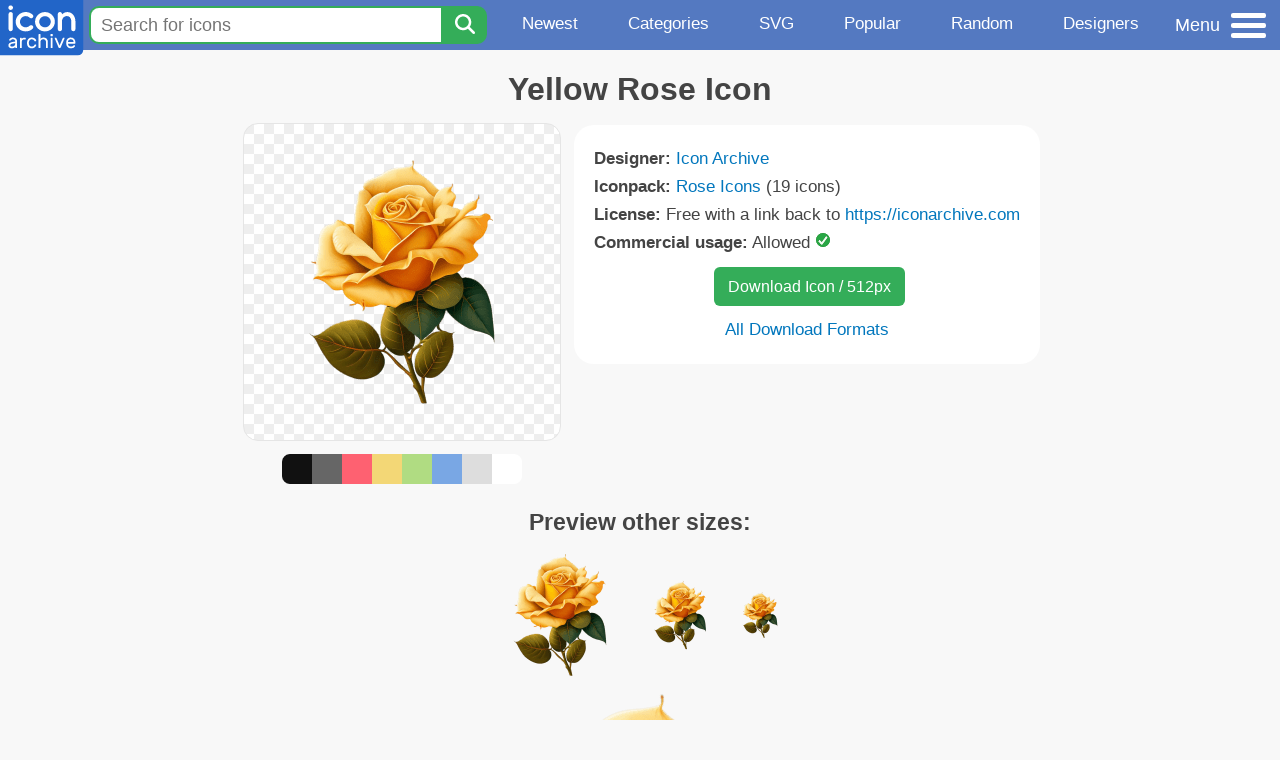

--- FILE ---
content_type: text/css
request_url: https://www.iconarchive.com/static/css/iconarchive.min.v15.css
body_size: 6600
content:
@charset "UTF-8";.icon,.icon-search,.pic{background-repeat:no-repeat}#bottomnav li,ul{list-style-type:none}figure,hr,ol,p,table.detail,ul{margin:var(--universal-margin)}h1,h2,h3,h4,h5,h6,table{margin:calc(1.5 * var(--universal-margin)) var(--universal-margin)}:root{--fore-color:#444;--secondary-fore-color:#444;--back-color:#f8f8f8;--secondary-back-color:#f0f0f0;--blockquote-color:#f57c00;--pre-color:#1565c0;--border-color:#aaa;--secondary-border-color:#ddd;--heading-ratio:1.19;--universal-margin:0.5rem;--universal-padding:0.5rem;--universal-border-radius:0.125rem;--a-link-color:#0277bd;--a-visited-color:#01579b;--table-border-color:#aaa;--table-border-separator-color:#666;--table-head-back-color:#e6e6e6;--table-head-fore-color:#111;--table-body-back-color:#f8f8f8;--table-body-fore-color:#111;--table-body-alt-back-color:#eee;--tooltip-back-color:#212121;--tooltip-fore-color:#fafafa;--modal-overlay-color:rgba(0, 0, 0, 0.45);--modal-close-color:#444;--modal-close-hover-color:#f0f0f0;--generic-border-color:rgba(0, 0, 0, 0.3);--generic-box-shadow:0 0.25rem 0.25rem 0 rgba(0, 0, 0, 0.125),0 0.125rem 0.125rem -0.125rem rgba(0, 0, 0, 0.25)}html{font-size:16px}a,b,del,em,i,ins,q,span,strong,u{font-size:1em}*,html{font-family:-apple-system,BlinkMacSystemFont,"Segoe UI",Roboto,Ubuntu,"Helvetica Neue",Helvetica,sans-serif;-webkit-text-size-adjust:100%;line-height:1.7}*,h5{font-size:1rem}body{margin:0;color:var(--fore-color);background:var(--back-color)}.icondetail:hover .links .detail,details{display:block}summary{display:list-item}abbr[title]{border-bottom:none;text-decoration:underline dotted}input{overflow:visible}img{max-width:100%;height:auto;display:block}h1,h2,h3,h4,h5,h6{line-height:1.2;font-weight:500}h1 small,h2 small,h3 small,h4 small,h5 small,h6 small{color:var(--secondary-fore-color);display:block;margin-top:-.25rem}h1{font-size:calc(1rem * var(--heading-ratio) * var(--heading-ratio) * var(--heading-ratio) * var(--heading-ratio))}h2{font-size:calc(1rem * var(--heading-ratio) * var(--heading-ratio) * var(--heading-ratio))}h3{font-size:calc(1rem * var(--heading-ratio) * var(--heading-ratio))}h4{font-size:calc(1rem * var(--heading-ratio))}h6{font-size:calc(1rem / var(--heading-ratio))}ol,ul{padding-left:calc(2 * var(--universal-margin))}.b,.iconset a,.subpage-browse-table a,b,strong{font-weight:700}hr{box-sizing:content-box;border:0;line-height:1.25em;height:.0625rem;background:#e1eff7;margin-top:15px;margin-bottom:20px}figcaption{color:var(--secondary-fore-color)}a{text-decoration:none}a:link{color:var(--a-link-color)}a:visited{color:var(--a-visited-color)}#bottomnav a:hover,a:focus,a:hover{text-decoration:underline}.tooltip{position:relative;display:inline-block}.tooltip:after,.tooltip:before{position:absolute;opacity:0;clip:rect(0 0 0 0);-webkit-clip-path:inset(100%);clip-path:inset(100%);transition:.3s;z-index:1010;left:50%}.tooltip:not(.bottom):after,.tooltip:not(.bottom):before{bottom:75%}.tooltip.bottom:after,.tooltip.bottom:before{top:75%}.tooltip:focus:after,.tooltip:focus:before,.tooltip:hover:after,.tooltip:hover:before{opacity:1;clip:auto;-webkit-clip-path:inset(0%);clip-path:inset(0%)}.tooltip:before{content:'';background:0 0;border:var(--universal-margin) solid transparent;left:calc(50% - var(--universal-margin))}.tooltip:after,[type=checkbox].modal+div .card .modal-close{border-radius:var(--universal-border-radius);padding:var(--universal-padding)}.tooltip:not(.bottom):before{border-top-color:#212121}.tooltip.bottom:before{border-bottom-color:#212121}.tooltip:after{content:attr(aria-label);color:var(--tooltip-fore-color);background:var(--tooltip-back-color);white-space:nowrap;transform:translateX(-50%)}.tooltip:not(.bottom):after{margin-bottom:calc(2 * var(--universal-margin))}.tooltip.bottom:after{margin-top:calc(2 * var(--universal-margin))}[type=checkbox].modal{height:1px;width:1px;margin:-1px;overflow:hidden;position:absolute;clip:rect(0 0 0 0);-webkit-clip-path:inset(100%);clip-path:inset(100%)}[type=checkbox].modal+div{position:fixed;top:0;left:0;display:hidden;width:100vw;height:100vh;background:var(--modal-overlay-color)}[type=checkbox].modal+div .card{margin:0 auto;max-height:50vh;overflow:auto}[type=checkbox].modal+div .card .modal-close{position:absolute;top:0;right:0;width:1.75rem;height:1.75rem;margin:0;cursor:pointer;transition:background .3s}[type=checkbox].modal+div .card .modal-close:before{display:block;content:'\00D7';color:var(--modal-close-color);position:relative;font-family:sans-serif;font-size:1.75rem;line-height:1;text-align:center}[type=checkbox].modal+div .card .modal-close:focus,[type=checkbox].modal+div .card .modal-close:hover{background:var(--modal-close-hover-color)}[type=checkbox].modal:checked+div{display:flex;flex:0 1 auto;z-index:1200}[type=checkbox].modal:checked+div .card .modal-close{z-index:1211}mark.secondary{--mark-back-color:#d32f2f}mark.tertiary{--mark-back-color:#308732}mark.tag{padding:calc(var(--universal-padding)/2) var(--universal-padding);border-radius:1em}.hidden{display:none!important}.visually-hidden{position:absolute!important;width:1px!important;height:1px!important;margin:-1px!important;border:0!important;padding:0!important;clip:rect(0 0 0 0)!important;-webkit-clip-path:inset(100%)!important;clip-path:inset(100%)!important;overflow:hidden!important}.bordered{border:.0625rem solid var(--generic-border-color)!important}.rounded{border-radius:var(--universal-border-radius)!important}.circular{border-radius:50%!important}.shadowed{box-shadow:var(--generic-box-shadow)!important}.responsive-margin{margin:calc(var(--universal-margin)/ 4)!important}.responsive-padding{padding:calc(var(--universal-padding)/ 4)!important}@media screen and (min-width:768px){.responsive-margin{margin:calc(var(--universal-margin)/ 2)!important}.responsive-padding{padding:calc(var(--universal-padding)/ 2)!important}}@media screen and (max-width:767px){.hidden-sm{display:none!important}.visually-hidden-sm{position:absolute!important;width:1px!important;height:1px!important;margin:-1px!important;border:0!important;padding:0!important;clip:rect(0 0 0 0)!important;-webkit-clip-path:inset(100%)!important;clip-path:inset(100%)!important;overflow:hidden!important}}@media screen and (min-width:768px) and (max-width:1279px){.hidden-md{display:none!important}.visually-hidden-md{position:absolute!important;width:1px!important;height:1px!important;margin:-1px!important;border:0!important;padding:0!important;clip:rect(0 0 0 0)!important;-webkit-clip-path:inset(100%)!important;clip-path:inset(100%)!important;overflow:hidden!important}}a.defaultbutton,a.defaultbuttonprevious{color:#fff;padding:8px 22px;margin:0 5px;display:inline-block;border-radius:6px;font-size:16px;text-decoration:none;text-align:center}:root{--universal-border-radius:0.525rem}*{font-size:1.05rem}.clear:after{content:"";display:table;clear:both}.center{display:flex;justify-content:center}.allcontent{margin-left:2%;margin-right:2%}.button,[role=button],[type=button],[type=reset],[type=submit],a.button,a[role=button],button,label.button,label[role=button]{transition:background}.button.secondary,[role=button].secondary,[type=button].secondary,[type=reset].secondary,[type=submit].secondary,button.secondary{--button-back-color:#d32f2f;--button-fore-color:#f8f8f8}.button.secondary:focus,.button.secondary:hover,[role=button].secondary:focus,[role=button].secondary:hover,[type=button].secondary:focus,[type=button].secondary:hover,[type=reset].secondary:focus,[type=reset].secondary:hover,[type=submit].secondary:focus,[type=submit].secondary:hover,button.secondary:focus,button.secondary:hover{--button-hover-back-color:#c62828}a.defaultbutton{background-color:#34ad59;font-weight:500}a.defaultbutton:hover{background-color:#41ca6b;cursor:pointer}a.defaultbuttonprevious{background-color:#ccc;font-weight:400}.hamburger-label,.topnav a,a.tagbutton{color:#fff;font-weight:500}a.defaultbuttonprevious:hover{ackground-color:#0ca53b}.cntr,.contentbox,table.detail tr td.cntr{text-align:center}nav a.active{text-decoration:none;background:var(--nav-hover-back-color);background:#2a86d4;color:#fff}.pic{height:18px;width:18px;margin-left:3px;background-image:url(../images/media.png);background-position:center;background-size:cover;position:relative;display:block}.topnav,ul{width:auto}.myinfobox,ul{display:inline-block}.pic.headphone{background-image:url(../images/media-headphone.png)}ul{border-radius:10px;padding:10px}li{line-height:2}ul.categories{padding:0 5px}.myinfobox,div.categories{padding:10px}div.categories a,div.categories nobr,ul.categories li{font-size:1.05em}.myinfobox{background-color:#fff5ca;border:1px solid #ffea89;text-align:center;text-decoration:none;font-size:16px;margin:22px;border-radius:12px}header{box-sizing:border-box;white-space:nowrap;overflow-x:visible;overflow-y:visible;background-color:#fff7d9}.topnav{overflow:hidden;display:flex;justify-content:space-around;height:100%}.downmodal,.modal{position:fixed;z-index:9999;left:0;top:0;overflow:auto}.topnav a{text-align:center;padding-left:5px;padding-right:5px;padding-top:11px;text-decoration:none;font-size:17px}.topnav a.active,.topnav a:hover{background-color:#698fe3}.topnav-menu-button{display:flex;align-items:center;padding-right:14px;padding-left:6px}.topnav-menu-button:hover{cursor:pointer;background-color:#698fe3}.hamburger-box{display:inline-flex;flex-direction:column}.hamburger-box div{width:35px;height:5px;background-color:#fff;border-radius:8px}.hamburger-middle{margin:5px 0}.hamburger-label{font-size:18px;display:inline-block;margin:2px 11px 1px 5px}@media (hover:hover){.topnav a{padding-top:10px}.hamburger-label{margin-top:0}}table.detail tr,table.detail tr td,table.detail tr td a{line-height:1.4}h1,h2,h3{font-weight:600;margin-top:20px}.icon{display:inline-block;height:1em;width:1em;margin-right:10px;background-size:contain;background-position-x:center}.icon-svg{background-image:url("data:image/svg+xml,%3C%3Fxml version='1.0' encoding='UTF-8' standalone='no'%3F%3E%3Csvg viewBox='0 0 20 20' version='1.1' id='svg6177' xmlns='http://www.w3.org/2000/svg' xmlns:svg='http://www.w3.org/2000/svg'%3E%3Cdefs id='defs6181' /%3E%3Cpath d='M12 4h4.27a2 2 0 1 1 0 2h-2.14a9 9 0 0 1 4.84 7.25 2 2 0 1 1-2 .04 7 7 0 0 0-4.97-6V8H8v-.71a7 7 0 0 0-4.96 6 2 2 0 1 1-2-.04A9 9 0 0 1 5.86 6H3.73a2 2 0 1 1 0-2H8V3h4v1z' id='path6175' style='fill:%2301579b' /%3E%3C/svg%3E")}.icon-news{background-image:url("data:image/svg+xml,%3Csvg xmlns='http://www.w3.org/2000/svg' xml:space='preserve' id='svg2' style='fill:%2301579b' width='32px' height='32px' x='0px' y='0px' enable-background='new 0 0 32 32' version='1.1' viewBox='0 0 32 32'%3E%3Cg id='background'%3E%3Crect id='rect6' width='32' height='32' fill='none'/%3E%3C/g%3E%3Cpath id='path9' d='M4 14h20v-2H4v2zm11 12h7v-2h-7v2zm0-4h9v-2h-9v2zm0-4h9v-2h-9v2zM4 26h9V16H4v10zm24-16V6H0v22s0 4 4 4h25s3-.062 3-4V10h-4zM4 30c-2 0-2-2-2-2V8h24v20c0 .921.284 1.558.676 2H4z'/%3E%3C/svg%3E")}.icon-fire{background-image:url("data:image/svg+xml,%3C%3Fxml version='1.0' encoding='UTF-8'%3F%3E%3Csvg style='fill:%2301579b' viewBox='0 0 384 512' xmlns='http://www.w3.org/2000/svg'%3E%3Cpath d='M153.6 29.9l16-21.3C173.6 3.2 180 0 186.7 0C198.4 0 208 9.6 208 21.3V43.5c0 13.1 5.4 25.7 14.9 34.7L307.6 159C356.4 205.6 384 270.2 384 337.7C384 434 306 512 209.7 512H192C86 512 0 426 0 320v-3.8c0-48.8 19.4-95.6 53.9-130.1l3.5-3.5c4.2-4.2 10-6.6 16-6.6C85.9 176 96 186.1 96 198.6V288c0 35.3 28.7 64 64 64s64-28.7 64-64v-3.9c0-18-7.2-35.3-19.9-48l-38.6-38.6c-24-24-37.5-56.7-37.5-90.7c0-27.7 9-54.8 25.6-76.9z'/%3E%3C/svg%3E")}.icon-dice-five{background-image:url("data:image/svg+xml,%3C%3Fxml version='1.0' encoding='UTF-8'%3F%3E%3Csvg viewBox='0 0 448 512' style='fill:%2301579b'  xmlns='http://www.w3.org/2000/svg'%3E%3Cpath d='M64 32C28.7 32 0 60.7 0 96V416c0 35.3 28.7 64 64 64H384c35.3 0 64-28.7 64-64V96c0-35.3-28.7-64-64-64H64zm64 160c-17.7 0-32-14.3-32-32s14.3-32 32-32s32 14.3 32 32s-14.3 32-32 32zm32 160c0 17.7-14.3 32-32 32s-32-14.3-32-32s14.3-32 32-32s32 14.3 32 32zm64-64c-17.7 0-32-14.3-32-32s14.3-32 32-32s32 14.3 32 32s-14.3 32-32 32zM352 160c0 17.7-14.3 32-32 32s-32-14.3-32-32s14.3-32 32-32s32 14.3 32 32zM320 384c-17.7 0-32-14.3-32-32s14.3-32 32-32s32 14.3 32 32s-14.3 32-32 32z'/%3E%3C/svg%3E")}.icon-tag{background-image:url("data:image/svg+xml,%3C%3Fxml version='1.0' encoding='UTF-8'%3F%3E%3Csvg viewBox='0 0 448 512' xmlns='http://www.w3.org/2000/svg'%3E%3Cpath style='fill:%2301579b' d='M0 80V229.5c0 17 6.7 33.3 18.7 45.3l176 176c25 25 65.5 25 90.5 0L418.7 317.3c25-25 25-65.5 0-90.5l-176-176c-12-12-28.3-18.7-45.3-18.7H48C21.5 32 0 53.5 0 80zm112 32a32 32 0 1 1 0 64 32 32 0 1 1 0-64z'/%3E%3C/svg%3E")}.icon-search{background-image:url("data:image/svg+xml,%3C%3Fxml version='1.0' encoding='UTF-8' standalone='no'%3F%3E%3Csvg viewBox='0 0 512 512' version='1.1' id='svg4' xmlns='http://www.w3.org/2000/svg' xmlns:svg='http://www.w3.org/2000/svg'%3E%3Cdefs id='defs8' /%3E%3Cpath d='M416 208c0 45.9-14.9 88.3-40 122.7L502.6 457.4c12.5 12.5 12.5 32.8 0 45.3s-32.8 12.5-45.3 0L330.7 376c-34.4 25.2-76.8 40-122.7 40C93.1 416 0 322.9 0 208S93.1 0 208 0S416 93.1 416 208zM208 352c79.5 0 144-64.5 144-144s-64.5-144-144-144S64 128.5 64 208s64.5 144 144 144z' id='path2' style='fill:%23ffffff' /%3E%3C/svg%3E")}.icon-vector{background-image:url("data:image/svg+xml,%3C%3Fxml version='1.0' encoding='UTF-8' standalone='no'%3F%3E%3Csvg viewBox='0 0 20 20' version='1.1' id='svg6177' xmlns='http://www.w3.org/2000/svg' xmlns:svg='http://www.w3.org/2000/svg'%3E%3Cdefs id='defs6181' /%3E%3Cpath d='M12 4h4.27a2 2 0 1 1 0 2h-2.14a9 9 0 0 1 4.84 7.25 2 2 0 1 1-2 .04 7 7 0 0 0-4.97-6V8H8v-.71a7 7 0 0 0-4.96 6 2 2 0 1 1-2-.04A9 9 0 0 1 5.86 6H3.73a2 2 0 1 1 0-2H8V3h4v1z' id='path6175' style='fill:%23f9f9f9' /%3E%3C/svg%3E")}.icon-link{background-image:url("data:image/svg+xml,%3Csvg stroke='currentColor' fill='currentColor' stroke-width='0' version='1.1' viewBox='0 0 16 16' height='1em' width='1em' xmlns='http://www.w3.org/2000/svg'%3E%3Cpath d='M6.879 9.934c-0.208 0-0.416-0.079-0.575-0.238-1.486-1.486-1.486-3.905 0-5.392l3-3c0.72-0.72 1.678-1.117 2.696-1.117s1.976 0.397 2.696 1.117c1.486 1.487 1.486 3.905 0 5.392l-1.371 1.371c-0.317 0.317-0.832 0.317-1.149 0s-0.317-0.832 0-1.149l1.371-1.371c0.853-0.853 0.853-2.241 0-3.094-0.413-0.413-0.963-0.641-1.547-0.641s-1.134 0.228-1.547 0.641l-3 3c-0.853 0.853-0.853 2.241 0 3.094 0.317 0.317 0.317 0.832 0 1.149-0.159 0.159-0.367 0.238-0.575 0.238z'%3E%3C/path%3E%3Cpath d='M4 15.813c-1.018 0-1.976-0.397-2.696-1.117-1.486-1.486-1.486-3.905 0-5.392l1.371-1.371c0.317-0.317 0.832-0.317 1.149 0s0.317 0.832 0 1.149l-1.371 1.371c-0.853 0.853-0.853 2.241 0 3.094 0.413 0.413 0.962 0.641 1.547 0.641s1.134-0.228 1.547-0.641l3-3c0.853-0.853 0.853-2.241 0-3.094-0.317-0.317-0.317-0.832 0-1.149s0.832-0.317 1.149 0c1.486 1.486 1.486 3.905 0 5.392l-3 3c-0.72 0.72-1.678 1.117-2.696 1.117z'%3E%3C/path%3E%3C/svg%3E")}.iconbg{background:url("[data-uri]")}#footer,.iconsethead{background-color:#eeece2}.iconsethead{margin-top:-21px;padding-bottom:10px;background-image:url("data:image/svg+xml,%3Csvg xmlns='http://www.w3.org/2000/svg' width='20' height='12' viewBox='0 0 20 12'%3E%3Cg fill-rule='evenodd'%3E%3Cg id='charlie-brown' fill='%23e7e2cb' fill-opacity='1'%3E%3Cpath d='M9.8 12L0 2.2V.8l10 10 10-10v1.4L10.2 12h-.4zm-4 0L0 6.2V4.8L7.2 12H5.8zm8.4 0L20 6.2V4.8L12.8 12h1.4zM9.8 0l.2.2.2-.2h-.4zm-4 0L10 4.2 14.2 0h-1.4L10 2.8 7.2 0H5.8z'/%3E%3C/g%3E%3C/g%3E%3C/svg%3E")}h1.iconsetheader{font-size:24px}.iconsetheadinfo,.iconsetheadinfo a,.iconsetheadinfo b{display:inline-block;font-size:16px;line-height:1.3em}@media screen and (min-width:480px){h1.iconsetheader{font-size:30px}}table.bordered,table.bordered td,table.bordered th,table.bordered tr{border:1px solid #666}table.bordered th{background-color:#ccc}table.bordered td,table.bordered th{padding:5px 10px}.modal{display:none;padding-top:40px;width:100%;height:100%;height:calc(100% - 40px);background-color:rgba(0,0,0,.4)}.modal-content{background-color:#fefefe;margin:auto;padding:20px;border:1px solid #888;border-radius:15px;width:80%}.close,.downclose{color:#aaa;float:right;font-size:28px;font-weight:700;margin-top:-18px}.close:focus,.close:hover,.downclose:focus,.downclose:hover{color:#000;text-decoration:none;cursor:pointer}.modal h3{font-size:19px;margin-top:8px;margin-bottom:0;border-bottom:1px solid #000}.modal ul{margin:3px 0}.downmodal{display:none;padding-top:80px;width:100%;height:calc(100% - 80px);background-color:rgba(0,0,0,.4)}.iconset-small h2,.s-preview,.s-preview a,.s-text,.s-text-first{overflow:hidden}.downmodal-content{background-color:#fefefe;margin:auto;padding:20px;border:1px solid #888;border-radius:15px;width:80%;max-width:500px}.home-search-submit,.topnav-search-submit,input.home-search-field,input.topnav-search-field{border-style:solid;border-color:#34ad59}a.downbutton,div.downbutton{background-color:#34ad59;color:#fff;font-weight:500;padding:5px 11px;margin:2px 3px;text-align:center;text-decoration:none;display:inline-block;font-size:14px;border-radius:6px}a.downbutton:hover,div.downbutton:hover{background-color:#2c934c;cursor:pointer}table.down{margin-top:6px}table.down tr td{vertical-align:top;padding-top:5px}table.down tr td:first-child{padding-top:9px;width:78px}@media screen and (min-width:1280px){.responsive-margin{margin:var(--universal-margin)!important}.responsive-padding{padding:var(--universal-padding)!important}.hidden-lg{display:none!important}.visually-hidden-lg{position:absolute!important;width:1px!important;height:1px!important;margin:-1px!important;border:0!important;padding:0!important;clip:rect(0 0 0 0)!important;-webkit-clip-path:inset(100%)!important;clip-path:inset(100%)!important;overflow:hidden!important}.modal-content{width:60%}}#myBtn:hover{cursor:pointer;opacity:.9}.topnav-search-wrap{display:flex;align-items:center;margin:0 2px 0 4px}input.topnav-search-field{padding:1px 0 1px 10px;border-width:2px 0 2px 2px;border-radius:10px 0 0 10px;height:32px;font-size:18px;background-color:#fff;width:100%;min-width:80px}input.home-search-field:focus,input.topnav-search-field:focus{outline:0}.topnav-search-submit{display:inline-block;border-width:2px 2px 2px 0;border-radius:0 10px 10px 0;background-color:#34ad59;padding:6px 10px 6px 14px}.home-search-submit:hover,.icondetail-colors div:hover,.topnav-search-submit:hover{cursor:pointer}.home-search-wrap{display:inline-flex;align-items:center;margin:10px 5px;width:100%;max-width:600px}.home-search-submit,.iconset,a.tagbutton{display:inline-block}input.home-search-field{padding:1px 0 1px 30px;border-width:6px 0 6px 6px;border-radius:30px 0 0 30px;height:50px;font-size:20px;background-color:#fff;width:100%;min-width:100px}.home-search-submit{border-width:6px 6px 6px 0;border-radius:0 30px 30px 0;background-color:#34ad59;padding:11px 10px 11px 14px}.topnav input[type=text]{padding:6px;margin-top:8px;font-size:17px;border:none}.navmulticol{column-count:1}@media screen and (min-width:360px){.navmulticol{column-count:2}}@media screen and (min-width:640px){table.down tr td:first-child{width:86px}.navmulticol{column-count:3}.s-preview-home a img{padding:12px}}@media screen and (min-width:960px){.navmulticol{column-count:4}}a.tagbutton{background-color:#a0a0a0;padding:1px 15px;margin:4px 5px;text-align:center;text-decoration:none;font-size:15px;border-radius:16px}a.tagbutton:hover{background-color:#888}.iconset{position:relative;float:left;margin:0 3px 10px 0;font-size:11px}.s-preview{border:1px solid #e5e5e5;border-radius:10px;padding:2px}.s-preview a{display:block}.s-preview:hover{border-color:#c5c5c5}.s-preview a img{background-color:#fff;padding:4px}.s-text-first{height:21px}.s-text-first-right{float:right;padding-right:7px;color:#444;font-size:13px}.s-text-first-left{float:left;padding-left:7px;font-size:15px}.s-text-second,.s-text-third{height:17px;overflow:hidden}.s-text-second-right,.s-text-third-right{float:right}.s-text-second-left,.s-text-third-left{float:left}.iconset h2{display:inline-block;font-size:16px;color:#0c6295;font-weight:600;padding:0;margin:0}.iconset-small{float:left;border:1px solid #94afdd;width:243px;height:64px;background-color:#dee8fc;margin:0 6px 6px 0;border-radius:3px;border-bottom:1px solid #6087c9;border-right:1px solid #88a4d6}.iconset-small:hover{background-color:#bcd0f2}.iconset-small h2{font-size:14px;font-weight:700;padding:0;margin:3px 0 0;white-space:nowrap}.s-small-preview{float:left;border:1px solid #88a4d6;width:48px;height:48px;margin:4px;padding:3px;background-color:#fff;border-radius:3px;text-align:center}.s-small-text{float:left;border:0 solid red;width:179px;font-size:12px}.s-small-text-author{font-size:10px;font-weight:700;padding:0;line-height:.8;margin:0 0 6px}.donatebutton,.donatebuttonsimple{font-size:15px;cursor:pointer;text-decoration:none}.iconset-detail-preview{display:inline-block;loat:left;osition:relative;order:0px solid #c5c5c5;order-top-width:2px;order-bottom-width:2px;margin:5px;border-radius:20px;padding:10px;background-color:#fff}.icondetail{display:inline-flex;flex-direction:column;margin:3px;color:#fff;border:1px solid #e5e5e5;border-radius:15px;background:url("[data-uri]")}.icondetail:hover{border-color:#8492ad;background-color:#fdf5c4}.icondetail a{color:#fff;text-decoration:none}.icondetail a img{margin:12px;transition:transform .2s}.icondetail a img:hover{transform:scale(1.033)}.icondetail .links{border:0 solid #00f}.icondetail .links .detail{float:right;color:#333;text-align:right;font-size:11px;display:none;margin-top:1px}.icondetail .links .detail a{background-color:#f6f6f6;color:#666;padding:2px 5px 3px}.icondetail .links .detail a:hover{background-color:#0ca53b;color:#fff}.icondetail .links .detail .lastitem{border-radius:0 3px 0 0}.icondetail .links .detailmenu{position:absolute;margin:17px 0 0 -130px;border:1px solid red;border-radius:2px;width:160px;color:#666;background-color:#fff;text-align:left;padding:3px}.icondetail .links .fav{float:left;background:url(../images/ia/buttons/fav.gif) no-repeat;width:18px;height:18px}.mastericon{display:flex;justify-content:center;margin:3px;padding:30px;ackground:#FFF;border:1px solid #e5e5e5;border-radius:15px}.donatebutton,.donatebuttonsimple,.icon512 img{display:inline-block}.icondetail-infobox{text-align:left;background-color:#fff;padding:20px;border-radius:20px;margin:5px;max-width:500px}.alticon{margin:3px 10px}.donatebutton{margin:10px 0 0;padding:2px 14px 2px 30px;border:1px solid #fd9d42;border-radius:18px;font-weight:500;color:#3b5998;background:url(../images/icons/coins.png) 10px center no-repeat #fcda7a}.donatebutton:hover{background-color:#f7cc53}.donatebuttonsimple{margin:0 0 0 5px;padding:1px 9px 1px 28px;border:1px solid #c3a141;border-radius:15px;font-weight:400;color:#3b5998;background:url(../images/icons/coins.png) 10px center no-repeat #f7dc91}.pagination-bar{background-color:#f0f0f0;border-radius:3px;margin:0 0 5px}.pagination-bar .intro{padding:8px 6px 0 9px}.pagination{display:flex;flex-direction:column;flex-wrap:wrap;align-content:center;margin:4px 2px}.pagination a.dot,.pagination a.next,.pagination a.next-inactive,.pagination a.num,.pagination a.num-active,.pagination a.prev,.pagination a.prev-inactive{display:block;float:left;padding:2px 7px;margin:0 3px;background:#fff;border:0 solid #4769a4;border-radius:4px;color:#4769a4;text-decoration:none}.pagination a.dot{border-color:transparent;background:0 0;padding:3px 0 0}.pagination a.next-inactive,.pagination a.prev-inactive{border:1px solid #ccc;color:#ccc}.pagination a.next:hover,.pagination a.num-active:hover,.pagination a.num:hover,.pagination a.prev:hover{color:#fff;border-color:#4769a4;background:#4769a4}.pagination a.num-active{color:#fff;font-weight:700;background:#8caeeb}.icondetail-colors{display:flex;justify-content:center;margin:10px}.icondetail-colors div{width:30px;height:30px}#footer{text-align:center;padding:15px 0 200px;font-size:14px;color:#333}#footer a{color:#555}#bottomnav{padding:10px 4px 15px}#bottomnav li{margin:0;display:inline}#bottomnav a:link,#bottomnav a:visited{border:0 solid #ccc;border-bottom:0 solid #fff;text-decoration:none}form.contact{margin-left:20px}.contact label{display:block;font-size:18px;color:#3b5998;margin-top:10px}.contact input,.contact textarea{display:block;max-width:500px;width:90%;padding:5px;font-size:16px;border:1px solid #88a4d6;border-radius:5px}.contact textarea{max-width:680px;width:90%}.errormessage{display:inline-block;font-weight:700;color:#900;margin-top:5px}.category-item-link{text-decoration:none;display:inline-block;padding:5px}.subpage-browse-table td{vertical-align:top;padding:5px 10px 5px 0}.alphalist div{display:inline-block;width:280px;margin-left:10px}@media screen and (max-width:1800px){.hidden-under-1800{display:none!important}}@media screen and (max-width:1600px){.hidden-under-1600{display:none!important}}@media screen and (max-width:1400px){.hidden-under-1400{display:none!important}}@media screen and (max-width:1300px){.hidden-under-1300{display:none!important}}@media screen and (max-width:1200px){.hidden-under-1200{display:none!important}}@media screen and (max-width:1100px){.hidden-under-1100{display:none!important}}@media screen and (max-width:1000px){.icondetail-infobox{max-width:300px}.hidden-under-1000{display:none!important}}@media screen and (max-width:900px){.hidden-under-900{display:none!important}}@media screen and (max-width:800px){.hidden-under-800{display:none!important}}@media screen and (max-width:700px){.hidden-under-700{display:none!important}}@media screen and (max-width:600px){.hidden-under-600{display:none!important}}@media screen and (max-width:500px){.hidden-under-500{display:none!important}}@media screen and (max-width:400px){.hidden-under-400{display:none!important}}@media screen and (max-width:320px){.hidden-under-320{display:none!important}}@media screen and (max-width:250px){.hidden-under-250{display:none!important}}@media screen and (max-width:200px){.hidden-under-200{display:none!important}}@media screen and (min-width:400px){.topnav a{padding-left:10px;padding-right:10px}}@media screen and (min-width:500px){.topnav-search-wrap{margin:0 5px}}@media screen and (min-width:600px){.topnav-search-wrap{margin:0 10px 0 5px}}@media screen and (min-width:1100px){.topnav a{padding-left:15px;padding-right:15px}}@media screen and (min-width:1200px){.navmulticol{column-count:5}.topnav a{padding-left:25px;padding-right:25px}}@media screen and (min-width:1300px){.topnav a{padding-left:30px;padding-right:30px}}@media screen and (min-width:1400px){.topnav a{padding-left:40px;padding-right:40px}.topnav-search-wrap{margin:0 20px 0 10px}.topnav-menu-button{padding-right:24px;padding-left:16px}}@media screen and (min-width:1500px){.topnav a{padding-left:50px;padding-right:50px}}@media screen and (min-width:1600px){.topnav a{padding-left:55px;padding-right:55px}}.flier,.flier-rocket{pointer-events:none}.flier-rocket>*,.flier>*{pointer-events:none!important;top:0;left:0;position:fixed;z-index:999999}.flier>*{animation:50s linear 1s infinite fly;transform:translateX(-120%) translateY(-120%) rotateZ(0)}@keyframes fly{0%,98.001%{display:block;transform:translateX(-200%) translateY(100vh) rotateZ(0)}15%{transform:translateX(100vw) translateY(-100%) rotateZ(180deg)}15.001%,18%{transform:translateX(100vw) translateY(-30%) rotateZ(0)}40%{transform:translateX(-200%) translateY(3vh) rotateZ(-180deg)}40.001%,43%{transform:translateX(-200%) translateY(-100%) rotateZ(-180deg)}65%{transform:translateX(100vw) translateY(50vh) rotateZ(0)}65.001%,68%{transform:translateX(20vw) translateY(-200%) rotateZ(180deg)}95%{transform:translateX(10vw) translateY(100vh) rotateZ(0)}}.flier-rocket>*{animation:40s linear 1s infinite flyrocket;transform:translateX(-120%) translateY(-120%)}@keyframes flyrocket{0%,98.001%{display:block;transform:translateX(-200%) translateY(100vh)}15%,40%,65%,98%{transform:translateX(100vw) translateY(-100%)}15.001%,18%{transform:translateX(-300%) translateY(50vh)}40.001%,43%{transform:translateX(-200%) translateY(70vh)}65.001%,68%{transform:translateX(-200%) translateY(85vh)}}